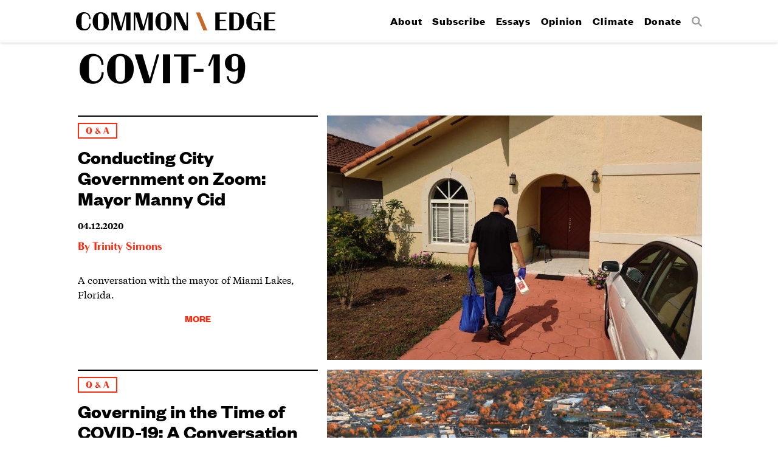

--- FILE ---
content_type: text/html; charset=UTF-8
request_url: https://commonedge.org/tag/covit-19/
body_size: 28716
content:
<!doctype html>
<html>
<head>

<!-- Website by http://once-future.com | http://martyspellerberg.com -->

<meta http-equiv="Content-Type" content="text/html; charset=UTF-8" />
<meta name="viewport" content="width=device-width, initial-scale=1.0">

<link rel="shortcut icon" href="https://commonedge.org/wp-content/themes/commonedge/images/favicons/favicon.ico">
<link rel="mask-icon" href="https://commonedge.org/wp-content/themes/commonedge/images/favicons/favicon.svg" color="#000000">
<link rel="apple-touch-icon" sizes="180x180" href="https://commonedge.org/wp-content/themes/commonedge/images/favicons/favicon-180.png" />
<link rel="apple-touch-icon" sizes="152x152" href="https://commonedge.org/wp-content/themes/commonedge/images/favicons/favicon-152.png" />
<link rel="apple-touch-icon" sizes="144x144" href="https://commonedge.org/wp-content/themes/commonedge/images/favicons/favicon-144.png" />
<link rel="apple-touch-icon" sizes="120x120" href="https://commonedge.org/wp-content/themes/commonedge/images/favicons/favicon-120.png" />
<link rel="apple-touch-icon" sizes="76x76" href="https://commonedge.org/wp-content/themes/commonedge/images/favicons/favicon-76.png" />
<link rel="apple-touch-icon" href="https://commonedge.org/wp-content/themes/commonedge/images/favicons/favicon-60.png" />
<meta name="application-name" content="Common Edge"/> 
<meta name="msapplication-TileColor" content="#000000"/> 
<meta name="msapplication-TileImage" content="https://commonedge.org/wp-content/themes/commonedge/images/favicons/favicon-144.png"/><!-- parts/meta.php -->


<meta name="author" content="Trinity Simons" />

<!--
	<meta property="fb:app_id" content="your_app_id" />
	<meta property="fb:admins" content="your_admin_id" /> -->
	<meta property="og:url" content="https://commonedge.org/how-architects-and-designers-can-respond-to-covid-19/"/>
	<meta property="og:site_name" content="Common Edge" />
	<meta property="og:description" content="" />
	<meta property="og:type" content="website" />
	<meta property="og:image" content="https://commonedge.org/wp-content/themes/commonedge/images/favicons/favicon-180.png" />

<!-- Google Tag Manager -->
<script>(function(w,d,s,l,i){w[l]=w[l]||[];w[l].push({'gtm.start':
new Date().getTime(),event:'gtm.js'});var f=d.getElementsByTagName(s)[0],
j=d.createElement(s),dl=l!='dataLayer'?'&l='+l:'';j.async=true;j.src=
'https://www.googletagmanager.com/gtm.js?id='+i+dl;f.parentNode.insertBefore(j,f);
})(window,document,'script','dataLayer','GTM-TBXSL9M');</script>
<!-- End Google Tag Manager -->

<title>COVIT-19 &#8211; Common Edge</title>
<meta name='robots' content='max-image-preview:large' />
	<style>img:is([sizes="auto" i], [sizes^="auto," i]) { contain-intrinsic-size: 3000px 1500px }</style>
	<link rel="alternate" type="application/rss+xml" title="Common Edge &raquo; COVIT-19 Tag Feed" href="https://commonedge.org/tag/covit-19/feed/" />
<script type="text/javascript">
/* <![CDATA[ */
window._wpemojiSettings = {"baseUrl":"https:\/\/s.w.org\/images\/core\/emoji\/16.0.1\/72x72\/","ext":".png","svgUrl":"https:\/\/s.w.org\/images\/core\/emoji\/16.0.1\/svg\/","svgExt":".svg","source":{"concatemoji":"https:\/\/commonedge.org\/wp-includes\/js\/wp-emoji-release.min.js?ver=3786f2e76a9b2e46c63f0716f600fa03"}};
/*! This file is auto-generated */
!function(s,n){var o,i,e;function c(e){try{var t={supportTests:e,timestamp:(new Date).valueOf()};sessionStorage.setItem(o,JSON.stringify(t))}catch(e){}}function p(e,t,n){e.clearRect(0,0,e.canvas.width,e.canvas.height),e.fillText(t,0,0);var t=new Uint32Array(e.getImageData(0,0,e.canvas.width,e.canvas.height).data),a=(e.clearRect(0,0,e.canvas.width,e.canvas.height),e.fillText(n,0,0),new Uint32Array(e.getImageData(0,0,e.canvas.width,e.canvas.height).data));return t.every(function(e,t){return e===a[t]})}function u(e,t){e.clearRect(0,0,e.canvas.width,e.canvas.height),e.fillText(t,0,0);for(var n=e.getImageData(16,16,1,1),a=0;a<n.data.length;a++)if(0!==n.data[a])return!1;return!0}function f(e,t,n,a){switch(t){case"flag":return n(e,"\ud83c\udff3\ufe0f\u200d\u26a7\ufe0f","\ud83c\udff3\ufe0f\u200b\u26a7\ufe0f")?!1:!n(e,"\ud83c\udde8\ud83c\uddf6","\ud83c\udde8\u200b\ud83c\uddf6")&&!n(e,"\ud83c\udff4\udb40\udc67\udb40\udc62\udb40\udc65\udb40\udc6e\udb40\udc67\udb40\udc7f","\ud83c\udff4\u200b\udb40\udc67\u200b\udb40\udc62\u200b\udb40\udc65\u200b\udb40\udc6e\u200b\udb40\udc67\u200b\udb40\udc7f");case"emoji":return!a(e,"\ud83e\udedf")}return!1}function g(e,t,n,a){var r="undefined"!=typeof WorkerGlobalScope&&self instanceof WorkerGlobalScope?new OffscreenCanvas(300,150):s.createElement("canvas"),o=r.getContext("2d",{willReadFrequently:!0}),i=(o.textBaseline="top",o.font="600 32px Arial",{});return e.forEach(function(e){i[e]=t(o,e,n,a)}),i}function t(e){var t=s.createElement("script");t.src=e,t.defer=!0,s.head.appendChild(t)}"undefined"!=typeof Promise&&(o="wpEmojiSettingsSupports",i=["flag","emoji"],n.supports={everything:!0,everythingExceptFlag:!0},e=new Promise(function(e){s.addEventListener("DOMContentLoaded",e,{once:!0})}),new Promise(function(t){var n=function(){try{var e=JSON.parse(sessionStorage.getItem(o));if("object"==typeof e&&"number"==typeof e.timestamp&&(new Date).valueOf()<e.timestamp+604800&&"object"==typeof e.supportTests)return e.supportTests}catch(e){}return null}();if(!n){if("undefined"!=typeof Worker&&"undefined"!=typeof OffscreenCanvas&&"undefined"!=typeof URL&&URL.createObjectURL&&"undefined"!=typeof Blob)try{var e="postMessage("+g.toString()+"("+[JSON.stringify(i),f.toString(),p.toString(),u.toString()].join(",")+"));",a=new Blob([e],{type:"text/javascript"}),r=new Worker(URL.createObjectURL(a),{name:"wpTestEmojiSupports"});return void(r.onmessage=function(e){c(n=e.data),r.terminate(),t(n)})}catch(e){}c(n=g(i,f,p,u))}t(n)}).then(function(e){for(var t in e)n.supports[t]=e[t],n.supports.everything=n.supports.everything&&n.supports[t],"flag"!==t&&(n.supports.everythingExceptFlag=n.supports.everythingExceptFlag&&n.supports[t]);n.supports.everythingExceptFlag=n.supports.everythingExceptFlag&&!n.supports.flag,n.DOMReady=!1,n.readyCallback=function(){n.DOMReady=!0}}).then(function(){return e}).then(function(){var e;n.supports.everything||(n.readyCallback(),(e=n.source||{}).concatemoji?t(e.concatemoji):e.wpemoji&&e.twemoji&&(t(e.twemoji),t(e.wpemoji)))}))}((window,document),window._wpemojiSettings);
/* ]]> */
</script>
<style id='wp-emoji-styles-inline-css' type='text/css'>

	img.wp-smiley, img.emoji {
		display: inline !important;
		border: none !important;
		box-shadow: none !important;
		height: 1em !important;
		width: 1em !important;
		margin: 0 0.07em !important;
		vertical-align: -0.1em !important;
		background: none !important;
		padding: 0 !important;
	}
</style>
<link rel='stylesheet' id='wp-block-library-css' href='https://commonedge.org/wp-includes/css/dist/block-library/style.min.css?ver=3786f2e76a9b2e46c63f0716f600fa03' type='text/css' media='all' />
<style id='classic-theme-styles-inline-css' type='text/css'>
/*! This file is auto-generated */
.wp-block-button__link{color:#fff;background-color:#32373c;border-radius:9999px;box-shadow:none;text-decoration:none;padding:calc(.667em + 2px) calc(1.333em + 2px);font-size:1.125em}.wp-block-file__button{background:#32373c;color:#fff;text-decoration:none}
</style>
<style id='global-styles-inline-css' type='text/css'>
:root{--wp--preset--aspect-ratio--square: 1;--wp--preset--aspect-ratio--4-3: 4/3;--wp--preset--aspect-ratio--3-4: 3/4;--wp--preset--aspect-ratio--3-2: 3/2;--wp--preset--aspect-ratio--2-3: 2/3;--wp--preset--aspect-ratio--16-9: 16/9;--wp--preset--aspect-ratio--9-16: 9/16;--wp--preset--color--black: #000000;--wp--preset--color--cyan-bluish-gray: #abb8c3;--wp--preset--color--white: #ffffff;--wp--preset--color--pale-pink: #f78da7;--wp--preset--color--vivid-red: #cf2e2e;--wp--preset--color--luminous-vivid-orange: #ff6900;--wp--preset--color--luminous-vivid-amber: #fcb900;--wp--preset--color--light-green-cyan: #7bdcb5;--wp--preset--color--vivid-green-cyan: #00d084;--wp--preset--color--pale-cyan-blue: #8ed1fc;--wp--preset--color--vivid-cyan-blue: #0693e3;--wp--preset--color--vivid-purple: #9b51e0;--wp--preset--gradient--vivid-cyan-blue-to-vivid-purple: linear-gradient(135deg,rgba(6,147,227,1) 0%,rgb(155,81,224) 100%);--wp--preset--gradient--light-green-cyan-to-vivid-green-cyan: linear-gradient(135deg,rgb(122,220,180) 0%,rgb(0,208,130) 100%);--wp--preset--gradient--luminous-vivid-amber-to-luminous-vivid-orange: linear-gradient(135deg,rgba(252,185,0,1) 0%,rgba(255,105,0,1) 100%);--wp--preset--gradient--luminous-vivid-orange-to-vivid-red: linear-gradient(135deg,rgba(255,105,0,1) 0%,rgb(207,46,46) 100%);--wp--preset--gradient--very-light-gray-to-cyan-bluish-gray: linear-gradient(135deg,rgb(238,238,238) 0%,rgb(169,184,195) 100%);--wp--preset--gradient--cool-to-warm-spectrum: linear-gradient(135deg,rgb(74,234,220) 0%,rgb(151,120,209) 20%,rgb(207,42,186) 40%,rgb(238,44,130) 60%,rgb(251,105,98) 80%,rgb(254,248,76) 100%);--wp--preset--gradient--blush-light-purple: linear-gradient(135deg,rgb(255,206,236) 0%,rgb(152,150,240) 100%);--wp--preset--gradient--blush-bordeaux: linear-gradient(135deg,rgb(254,205,165) 0%,rgb(254,45,45) 50%,rgb(107,0,62) 100%);--wp--preset--gradient--luminous-dusk: linear-gradient(135deg,rgb(255,203,112) 0%,rgb(199,81,192) 50%,rgb(65,88,208) 100%);--wp--preset--gradient--pale-ocean: linear-gradient(135deg,rgb(255,245,203) 0%,rgb(182,227,212) 50%,rgb(51,167,181) 100%);--wp--preset--gradient--electric-grass: linear-gradient(135deg,rgb(202,248,128) 0%,rgb(113,206,126) 100%);--wp--preset--gradient--midnight: linear-gradient(135deg,rgb(2,3,129) 0%,rgb(40,116,252) 100%);--wp--preset--font-size--small: 13px;--wp--preset--font-size--medium: 20px;--wp--preset--font-size--large: 36px;--wp--preset--font-size--x-large: 42px;--wp--preset--spacing--20: 0.44rem;--wp--preset--spacing--30: 0.67rem;--wp--preset--spacing--40: 1rem;--wp--preset--spacing--50: 1.5rem;--wp--preset--spacing--60: 2.25rem;--wp--preset--spacing--70: 3.38rem;--wp--preset--spacing--80: 5.06rem;--wp--preset--shadow--natural: 6px 6px 9px rgba(0, 0, 0, 0.2);--wp--preset--shadow--deep: 12px 12px 50px rgba(0, 0, 0, 0.4);--wp--preset--shadow--sharp: 6px 6px 0px rgba(0, 0, 0, 0.2);--wp--preset--shadow--outlined: 6px 6px 0px -3px rgba(255, 255, 255, 1), 6px 6px rgba(0, 0, 0, 1);--wp--preset--shadow--crisp: 6px 6px 0px rgba(0, 0, 0, 1);}:where(.is-layout-flex){gap: 0.5em;}:where(.is-layout-grid){gap: 0.5em;}body .is-layout-flex{display: flex;}.is-layout-flex{flex-wrap: wrap;align-items: center;}.is-layout-flex > :is(*, div){margin: 0;}body .is-layout-grid{display: grid;}.is-layout-grid > :is(*, div){margin: 0;}:where(.wp-block-columns.is-layout-flex){gap: 2em;}:where(.wp-block-columns.is-layout-grid){gap: 2em;}:where(.wp-block-post-template.is-layout-flex){gap: 1.25em;}:where(.wp-block-post-template.is-layout-grid){gap: 1.25em;}.has-black-color{color: var(--wp--preset--color--black) !important;}.has-cyan-bluish-gray-color{color: var(--wp--preset--color--cyan-bluish-gray) !important;}.has-white-color{color: var(--wp--preset--color--white) !important;}.has-pale-pink-color{color: var(--wp--preset--color--pale-pink) !important;}.has-vivid-red-color{color: var(--wp--preset--color--vivid-red) !important;}.has-luminous-vivid-orange-color{color: var(--wp--preset--color--luminous-vivid-orange) !important;}.has-luminous-vivid-amber-color{color: var(--wp--preset--color--luminous-vivid-amber) !important;}.has-light-green-cyan-color{color: var(--wp--preset--color--light-green-cyan) !important;}.has-vivid-green-cyan-color{color: var(--wp--preset--color--vivid-green-cyan) !important;}.has-pale-cyan-blue-color{color: var(--wp--preset--color--pale-cyan-blue) !important;}.has-vivid-cyan-blue-color{color: var(--wp--preset--color--vivid-cyan-blue) !important;}.has-vivid-purple-color{color: var(--wp--preset--color--vivid-purple) !important;}.has-black-background-color{background-color: var(--wp--preset--color--black) !important;}.has-cyan-bluish-gray-background-color{background-color: var(--wp--preset--color--cyan-bluish-gray) !important;}.has-white-background-color{background-color: var(--wp--preset--color--white) !important;}.has-pale-pink-background-color{background-color: var(--wp--preset--color--pale-pink) !important;}.has-vivid-red-background-color{background-color: var(--wp--preset--color--vivid-red) !important;}.has-luminous-vivid-orange-background-color{background-color: var(--wp--preset--color--luminous-vivid-orange) !important;}.has-luminous-vivid-amber-background-color{background-color: var(--wp--preset--color--luminous-vivid-amber) !important;}.has-light-green-cyan-background-color{background-color: var(--wp--preset--color--light-green-cyan) !important;}.has-vivid-green-cyan-background-color{background-color: var(--wp--preset--color--vivid-green-cyan) !important;}.has-pale-cyan-blue-background-color{background-color: var(--wp--preset--color--pale-cyan-blue) !important;}.has-vivid-cyan-blue-background-color{background-color: var(--wp--preset--color--vivid-cyan-blue) !important;}.has-vivid-purple-background-color{background-color: var(--wp--preset--color--vivid-purple) !important;}.has-black-border-color{border-color: var(--wp--preset--color--black) !important;}.has-cyan-bluish-gray-border-color{border-color: var(--wp--preset--color--cyan-bluish-gray) !important;}.has-white-border-color{border-color: var(--wp--preset--color--white) !important;}.has-pale-pink-border-color{border-color: var(--wp--preset--color--pale-pink) !important;}.has-vivid-red-border-color{border-color: var(--wp--preset--color--vivid-red) !important;}.has-luminous-vivid-orange-border-color{border-color: var(--wp--preset--color--luminous-vivid-orange) !important;}.has-luminous-vivid-amber-border-color{border-color: var(--wp--preset--color--luminous-vivid-amber) !important;}.has-light-green-cyan-border-color{border-color: var(--wp--preset--color--light-green-cyan) !important;}.has-vivid-green-cyan-border-color{border-color: var(--wp--preset--color--vivid-green-cyan) !important;}.has-pale-cyan-blue-border-color{border-color: var(--wp--preset--color--pale-cyan-blue) !important;}.has-vivid-cyan-blue-border-color{border-color: var(--wp--preset--color--vivid-cyan-blue) !important;}.has-vivid-purple-border-color{border-color: var(--wp--preset--color--vivid-purple) !important;}.has-vivid-cyan-blue-to-vivid-purple-gradient-background{background: var(--wp--preset--gradient--vivid-cyan-blue-to-vivid-purple) !important;}.has-light-green-cyan-to-vivid-green-cyan-gradient-background{background: var(--wp--preset--gradient--light-green-cyan-to-vivid-green-cyan) !important;}.has-luminous-vivid-amber-to-luminous-vivid-orange-gradient-background{background: var(--wp--preset--gradient--luminous-vivid-amber-to-luminous-vivid-orange) !important;}.has-luminous-vivid-orange-to-vivid-red-gradient-background{background: var(--wp--preset--gradient--luminous-vivid-orange-to-vivid-red) !important;}.has-very-light-gray-to-cyan-bluish-gray-gradient-background{background: var(--wp--preset--gradient--very-light-gray-to-cyan-bluish-gray) !important;}.has-cool-to-warm-spectrum-gradient-background{background: var(--wp--preset--gradient--cool-to-warm-spectrum) !important;}.has-blush-light-purple-gradient-background{background: var(--wp--preset--gradient--blush-light-purple) !important;}.has-blush-bordeaux-gradient-background{background: var(--wp--preset--gradient--blush-bordeaux) !important;}.has-luminous-dusk-gradient-background{background: var(--wp--preset--gradient--luminous-dusk) !important;}.has-pale-ocean-gradient-background{background: var(--wp--preset--gradient--pale-ocean) !important;}.has-electric-grass-gradient-background{background: var(--wp--preset--gradient--electric-grass) !important;}.has-midnight-gradient-background{background: var(--wp--preset--gradient--midnight) !important;}.has-small-font-size{font-size: var(--wp--preset--font-size--small) !important;}.has-medium-font-size{font-size: var(--wp--preset--font-size--medium) !important;}.has-large-font-size{font-size: var(--wp--preset--font-size--large) !important;}.has-x-large-font-size{font-size: var(--wp--preset--font-size--x-large) !important;}
:where(.wp-block-post-template.is-layout-flex){gap: 1.25em;}:where(.wp-block-post-template.is-layout-grid){gap: 1.25em;}
:where(.wp-block-columns.is-layout-flex){gap: 2em;}:where(.wp-block-columns.is-layout-grid){gap: 2em;}
:root :where(.wp-block-pullquote){font-size: 1.5em;line-height: 1.6;}
</style>
<link rel='stylesheet' id='taxonomy-image-plugin-public-css' href='https://commonedge.org/wp-content/plugins/taxonomy-images/css/style.css?ver=0.9.6' type='text/css' media='screen' />
<link rel='stylesheet' id='fontscss-css' href='https://commonedge.org/wp-content/themes/commonedge/fonts/fonts.css?ver=i' type='text/css' media='all' />
<link rel='stylesheet' id='themecss-css' href='https://commonedge.org/wp-content/themes/commonedge/style.css?ver=i' type='text/css' media='all' />
<script type="text/javascript" src="https://commonedge.org/wp-includes/js/jquery/jquery.min.js?ver=3.7.1" id="jquery-core-js"></script>
<script type="text/javascript" src="https://commonedge.org/wp-includes/js/jquery/jquery-migrate.min.js?ver=3.4.1" id="jquery-migrate-js"></script>
<script type="text/javascript" src="https://commonedge.org/wp-content/themes/commonedge/js/layout.js?ver=i" id="layoutjs-js"></script>
<script type="text/javascript" src="https://commonedge.org/wp-content/themes/commonedge/js/interior.js?ver=i" id="interiorjs-js"></script>
<link rel="https://api.w.org/" href="https://commonedge.org/wp-json/" /><link rel="alternate" title="JSON" type="application/json" href="https://commonedge.org/wp-json/wp/v2/tags/801" /><script async src="https://pagead2.googlesyndication.com/pagead/js/adsbygoogle.js?client=ca-pub-9400153631218571"
     crossorigin="anonymous"></script>		<style type="text/css" id="wp-custom-css">
			p {
margin-bottom:15px !important;
}		</style>
		
</head>
<body data-rsssl=1 >

<!-- Google Tag Manager (noscript) -->
<noscript><iframe src="https://www.googletagmanager.com/ns.html?id=GTM-TBXSL9M"
height="0" width="0" style="display:none;visibility:hidden"></iframe></noscript>
<!-- End Google Tag Manager (noscript) -->

<div class="layout">

<header class="fixedheader">
	<div class="margin">
		<a class="hamburger"><span>Menu</span></a>
		<h1><a href="https://commonedge.org"><img src="https://commonedge.org/wp-content/themes/commonedge/images/commonedge-horizontal.svg" alt="Common Edge" /></a></h1>
		<nav class="sitenav"><div class="menu-primary-menu-container"><ul id="menu-primary-menu" class="menu"><li id="menu-item-64" class="menu-item menu-item-type-post_type menu-item-object-page menu-item-64"><a href="https://commonedge.org/about/">About</a></li>
<li id="menu-item-4143" class="menu-item menu-item-type-custom menu-item-object-custom menu-item-4143"><a href="https://commonedge.org/about/#subscribe">Subscribe</a></li>
<li id="menu-item-4146" class="menu-item menu-item-type-taxonomy menu-item-object-category menu-item-4146"><a href="https://commonedge.org/category/essays/">Essays</a></li>
<li id="menu-item-65" class="menu-item menu-item-type-taxonomy menu-item-object-category menu-item-65"><a href="https://commonedge.org/category/opinion/">Opinion</a></li>
<li id="menu-item-2483" class="menu-item menu-item-type-post_type menu-item-object-page menu-item-2483"><a href="https://commonedge.org/climate-change/">Climate</a></li>
<li id="menu-item-3102" class="menu-item menu-item-type-post_type menu-item-object-page menu-item-3102"><a href="https://commonedge.org/donate/">Donate</a></li>
<li id="menu-item-3078" class="search menu-item menu-item-type-custom menu-item-object-custom menu-item-3078"><a href="/?s"><span>Search</span></a></li>
</ul></div></nav>
	</div>
</header>

<div class="headerspacer"></div>


<div class="index">

<header class="indexheader">
 <h2>COVIT-19</h2>
</header>


	
	
		<article >

			
				<header>

					<ul class="post-categories">
	<li><a href="https://commonedge.org/category/q-and-a/" rel="category tag">Q &amp; A</a></li></ul>
					<h3><a href="https://commonedge.org/conducting-city-government-on-zoom-mayor-manny-cid/">Conducting City Government on Zoom: Mayor Manny Cid</a></h3>

						<p class="date">04.12.2020</p>

						<p class="author">By <a href="https://commonedge.org/authors/trinity-simons/">Trinity Simons</a></p>
				</header>

			
			<div class="excerpt excerpta">
				<p>A conversation with the mayor of Miami Lakes, Florida.</p>
				<p class="morelink"><a href="https://commonedge.org/conducting-city-government-on-zoom-mayor-manny-cid/">More</a></p>
			</div>

							<figure>
					<a href="https://commonedge.org/conducting-city-government-on-zoom-mayor-manny-cid/"><!-- MAJOR! --><img loading="lazy"sizes="(min-width: 1223px) 970px, (min-width:768px) 894px, (min-width: 480px) 440px, (min-width: 320px) 739px, 970px" srcset="https://commonedge.org/wp-content/uploads/2020/04/Manny-Cid-2-960x625.jpeg 960w, https://commonedge.org/wp-content/uploads/2020/04/Manny-Cid-2.jpeg 960w, https://commonedge.org/wp-content/uploads/2020/04/Manny-Cid-2.jpeg 960w, https://commonedge.org/wp-content/uploads/2020/04/Manny-Cid-2.jpeg 960w, " src="https://commonedge.org/wp-content/uploads/2020/04/Manny-Cid-2-960x625.jpeg" alt="Manny Cid 2" /></a>
				</figure>
			
			<div class="excerpt excerptb">
				<p>A conversation with the mayor of Miami Lakes, Florida.</p>
				<p class="morelink"><a href="https://commonedge.org/conducting-city-government-on-zoom-mayor-manny-cid/">More</a></p>
			</div>

		</article>

		
	
		<article >

			
				<header>

					<ul class="post-categories">
	<li><a href="https://commonedge.org/category/q-and-a/" rel="category tag">Q &amp; A</a></li></ul>
					<h3><a href="https://commonedge.org/governing-in-the-time-of-covid-19-a-conversation-with-salisbury-mayor-jacob-day/">Governing in the Time of COVID-19: A Conversation With Salisbury Mayor Jacob Day</a></h3>

						<p class="date">04.05.2020</p>

						<p class="author">By <a href="https://commonedge.org/authors/trinity-simons/">Trinity Simons</a></p>
				</header>

			
			<div class="excerpt excerpta">
				<p>People “expect that the city will keep running, but they’re looking to me to console and reassure.”</p>
				<p class="morelink"><a href="https://commonedge.org/governing-in-the-time-of-covid-19-a-conversation-with-salisbury-mayor-jacob-day/">More</a></p>
			</div>

							<figure>
					<a href="https://commonedge.org/governing-in-the-time-of-covid-19-a-conversation-with-salisbury-mayor-jacob-day/"><!-- MAJOR! --><img loading="lazy"sizes="(min-width: 1223px) 970px, (min-width:768px) 894px, (min-width: 480px) 440px, (min-width: 320px) 739px, 970px" srcset="https://commonedge.org/wp-content/uploads/2020/04/Salisbury-aeria-via-Patrick-J-Hendrickson-Aerial-Photography-2-1000x625.jpg 1000w, https://commonedge.org/wp-content/uploads/2020/04/Salisbury-aeria-via-Patrick-J-Hendrickson-Aerial-Photography-2-1500x938.jpg 1500w, https://commonedge.org/wp-content/uploads/2020/04/Salisbury-aeria-via-Patrick-J-Hendrickson-Aerial-Photography-2-2000x1250.jpg 2000w, https://commonedge.org/wp-content/uploads/2020/04/Salisbury-aeria-via-Patrick-J-Hendrickson-Aerial-Photography-2.jpg 2048w, " src="https://commonedge.org/wp-content/uploads/2020/04/Salisbury-aeria-via-Patrick-J-Hendrickson-Aerial-Photography-2-1000x625.jpg" alt="Salisbury aeria via Patrick J Hendrickson Aerial Photography 2" /></a>
				</figure>
			
			<div class="excerpt excerptb">
				<p>People “expect that the city will keep running, but they’re looking to me to console and reassure.”</p>
				<p class="morelink"><a href="https://commonedge.org/governing-in-the-time-of-covid-19-a-conversation-with-salisbury-mayor-jacob-day/">More</a></p>
			</div>

		</article>

		
	
		<article >

			
				<header>

					<ul class="post-categories">
	<li><a href="https://commonedge.org/category/essays/" rel="category tag">Essays</a></li></ul>
					<h3><a href="https://commonedge.org/how-architects-and-designers-can-respond-to-covid-19/">How Architects and Designers Can Respond to COVID-19</a></h3>

						<p class="date">03.31.2020</p>

						<p class="author">By <a href="https://commonedge.org/authors/trinity-simons/">Trinity Simons</a></p>
				</header>

			
			<div class="excerpt excerpta">
				<p>What are the opportunities and needs in your community, and how could your skill sets and connections be of benefit?</p>
				<p class="morelink"><a href="https://commonedge.org/how-architects-and-designers-can-respond-to-covid-19/">More</a></p>
			</div>

							<figure>
					<a href="https://commonedge.org/how-architects-and-designers-can-respond-to-covid-19/"><!-- MAJOR! --><img loading="lazy"sizes="(min-width: 1223px) 970px, (min-width:768px) 894px, (min-width: 480px) 440px, (min-width: 320px) 739px, 970px" srcset="https://commonedge.org/wp-content/uploads/2020/03/field-hospital-central-park-via-ny1-1000x625.jpeg 1000w, https://commonedge.org/wp-content/uploads/2020/03/field-hospital-central-park-via-ny1-1500x938.jpeg 1500w, https://commonedge.org/wp-content/uploads/2020/03/field-hospital-central-park-via-ny1.jpeg 1920w, https://commonedge.org/wp-content/uploads/2020/03/field-hospital-central-park-via-ny1.jpeg 1920w, " src="https://commonedge.org/wp-content/uploads/2020/03/field-hospital-central-park-via-ny1-1000x625.jpeg" alt="field-hospital-central-park via ny1" /></a>
				</figure>
			
			<div class="excerpt excerptb">
				<p>What are the opportunities and needs in your community, and how could your skill sets and connections be of benefit?</p>
				<p class="morelink"><a href="https://commonedge.org/how-architects-and-designers-can-respond-to-covid-19/">More</a></p>
			</div>

		</article>

		
	
	<div class="pagination">

	
	</div>


<div class="getinvolved">
<div class="getinvolvedinner">

	<div id="mc_embed_signup" class="newsform">
	<div class="padding">

	<form action="//commonedge.us12.list-manage.com/subscribe/post?u=76bf11c307a9dbe225a76831b&amp;id=e44ad90b0a" method="post" id="mc-embedded-subscribe-form" name="mc-embedded-subscribe-form" class="validate" target="_blank" novalidate>

	    <div id="mc_embed_signup_scroll">

			<h2>Newsletter</h2>

			<p>Get smart and engaging news and commentary from architecture and design&rsquo;s leading minds.</p>

			<div class="mc-field-group">
				<input type="email" value="" name="EMAIL" class="required email" id="mce-EMAIL" placeholder="Email">
			</div>

			<div id="mce-responses" class="clear">
				<div class="response" id="mce-error-response" style="display:none"></div>
				<div class="response" id="mce-success-response" style="display:none"></div>
			</div>    
	
			<!-- real people should not fill this in and expect good things - do not remove this or risk form bot signups-->
		    <div style="position: absolute; left: -5000px;" aria-hidden="true"><input type="text" name="b_76bf11c307a9dbe225a76831b_e44ad90b0a" tabindex="-1" value=""></div>

			<input type="submit" value="Subscribe" name="subscribe" id="mc-embedded-subscribe" class="button">

		</div>

	</form>

	</div>
</div>
	<div class="donateform">
	<div class="padding">

		<p>Donate to <span>CommonEdge.org</span>, a Not-For-Profit website dedicated to reconnecting architecture and design to the public.</p>

		<a href="/donate">Donate</a>

	</div>
</div>

</div>
</div>

</div>

	<footer class="sitefooter">
		<div class="footermargin">

			<div class="sociallinks">
				<ul>
					<li class="twitter"><a href="https://twitter.com/CommEdgeCollab"><span>Twitter</span></a></li>
					<li class="instagram"><a href="https://www.instagram.com/CommEdgeCollab/"><span>Instagram</span></a></li>
					<li class="rss"><a href="https://commonedge.org/feed/"><span>RSS</span></a></li>
					<li class="facebook"><a href="https://www.facebook.com/commonedge"><span>Facebook</span></a></li>
				</ul>
			</div>

			<div class="copyright">
				&copy; 2025 CommonEdge
			</div>

		</div>
	</footer>
</div><!-- layout -->

<div class="responsivecue"></div>
<div class="homepageresponsivecue"></div>

<script type="speculationrules">
{"prefetch":[{"source":"document","where":{"and":[{"href_matches":"\/*"},{"not":{"href_matches":["\/wp-*.php","\/wp-admin\/*","\/wp-content\/uploads\/*","\/wp-content\/*","\/wp-content\/plugins\/*","\/wp-content\/themes\/commonedge\/*","\/*\\?(.+)"]}},{"not":{"selector_matches":"a[rel~=\"nofollow\"]"}},{"not":{"selector_matches":".no-prefetch, .no-prefetch a"}}]},"eagerness":"conservative"}]}
</script>

</body>
</html>


--- FILE ---
content_type: text/html; charset=utf-8
request_url: https://www.google.com/recaptcha/api2/aframe
body_size: 268
content:
<!DOCTYPE HTML><html><head><meta http-equiv="content-type" content="text/html; charset=UTF-8"></head><body><script nonce="W9MmczL2SvbWOSW1bXM1SQ">/** Anti-fraud and anti-abuse applications only. See google.com/recaptcha */ try{var clients={'sodar':'https://pagead2.googlesyndication.com/pagead/sodar?'};window.addEventListener("message",function(a){try{if(a.source===window.parent){var b=JSON.parse(a.data);var c=clients[b['id']];if(c){var d=document.createElement('img');d.src=c+b['params']+'&rc='+(localStorage.getItem("rc::a")?sessionStorage.getItem("rc::b"):"");window.document.body.appendChild(d);sessionStorage.setItem("rc::e",parseInt(sessionStorage.getItem("rc::e")||0)+1);localStorage.setItem("rc::h",'1762657030148');}}}catch(b){}});window.parent.postMessage("_grecaptcha_ready", "*");}catch(b){}</script></body></html>

--- FILE ---
content_type: text/css
request_url: https://commonedge.org/wp-content/themes/commonedge/fonts/fonts.css?ver=i
body_size: 2104
content:
/* Boutique */

@font-face {
	font-family: 'Boutique';
	font-style: normal;
	font-weight: 700;
	src: 	url("commercial/BoutiqueWEB-Bold.woff");
}

/* Engraved */

@font-face {
	font-family: 'Engraved';
	font-style: normal;
	font-weight: 700;
	src: 	url("commercial/BoutiqueWEB-Engraved.woff");
}

/* Founders */

@font-face {
	font-family: 'Founders';
	font-style: normal;
	font-weight: 700;
	src: 	url("commercial/FoundersGroteskWeb-Bold.eot");
	src: 	url("commercial/FoundersGroteskWeb-Bold.eot") format("embedded-opentype"), 
			url("commercial/FoundersGroteskWeb-Bold.woff") format("woff");
}

/* Tiempos */

@font-face {
	font-family: 'Tiempos';
	font-style: normal;
	font-weight: 400;
	src: 	url("commercial/TiemposTextWeb-Regular.eot");
	src: 	url("commercial/TiemposTextWeb-Regular.eot") format("embedded-opentype"), 
			url("commercial/TiemposTextWeb-Regular.woff") format("woff");
}

@font-face {
	font-family: 'Tiempos';
	font-style: italic;
	font-weight: 400;
	src: 	url("commercial/TiemposTextWeb-RegularItalic.eot");
	src: 	url("commercial/TiemposTextWeb-RegularItalic.eot") format("embedded-opentype"), 
			url("commercial/TiemposTextWeb-RegularItalic.woff") format("woff");
}

@font-face {
	font-family: 'Tiempos';
	font-style: normal;
	font-weight: 600;
	src: 	url("commercial/TiemposTextWeb-Semibold.eot");
	src: 	url("commercial/TiemposTextWeb-Semibold.eot") format("embedded-opentype"), 
			url("commercial/TiemposTextWeb-Semibold.woff") format("woff");
}

@font-face {
	font-family: 'Tiempos';
	font-style: italic;
	font-weight: 600;
	src: 	url("commercial/TiemposTextWeb-SemiboldItalic.eot");
	src: 	url("commercial/TiemposTextWeb-SemiboldItalic.eot") format("embedded-opentype"), 
			url("commercial/TiemposTextWeb-SemiboldItalic.woff") format("woff");
}

/* Icons */

/*@font-face {
	font-family: "Icons";
	font-weight: normal;
	font-style: 400;
	src:	url("commonedge.eot");
	src:	url("commonedge.eot?#iefix") format("embedded-opentype"),
			url("commonedge.woff") format("woff"),
			url("commonedge.ttf") format("truetype"),
			url("commonedge.svg#commonedge") format("svg");
}*/


--- FILE ---
content_type: text/css
request_url: https://commonedge.org/wp-content/themes/commonedge/style.css?ver=i
body_size: 24015
content:
/*

Theme Name: Common Edge
Theme URI: https://github.com/once-future/commonedge
Author: Spellerberg Associates
Author URI: http://www.spellerbergassociates.com/

Designed by Once-Future Office, http://once-future.com/
Developed by Spellerberg Associates, http://www.spellerbergassociates.com/

*/

html { -webkit-text-size-adjust: 100%; }
body { font-family: "Tiempos", serif; font-weight: 400; font-size: 16px; line-height: 1.4615384615; margin: 0; padding: 0; background: #fff; color: #000; text-rendering: optimizeLegibility; }

strong, b { font-weight: 600; }

a { text-decoration: none; color: #000; }
a:hover { color: #ff2b0f; }

img { max-width: 100%; }

h1 { font-family: "Boutique", sans-serif; -webkit-font-smoothing: antialiased; text-transform: uppercase; font-size: 27px; }
h2 { font-family: "Boutique", sans-serif; -webkit-font-smoothing: antialiased; font-size: 37px; line-height: 1.08; border-bottom: 2px solid #000; margin: 17px 0 0 0; padding-bottom: 1em; }
h3 { font-family: "Founders", sans-serif; font-weight: 700; font-size: 27px; line-height: 1.037037037; -webkit-font-smoothing: antialiased; color: #c46621; margin: 30px 0 16px 0; }
h4 { font-family: "Boutique", sans-serif; -webkit-font-smoothing: antialiased; text-transform: uppercase; font-size: 15px; border-bottom: 2px solid #000; margin: 85px 0 10px 0; padding-bottom: .125em; }

h2 span { white-space: nowrap; }

aside,
	blockquote { font-family: "Founders", sans-serif; font-weight: 700; font-size: 21px; line-height: 1.2; -webkit-font-smoothing: antialiased; color: #ff2b0f; margin: 15px 0; padding: 0 0 0 80px; }

.layout { position: relative; }

.searchpage { padding-bottom: 2em;}

@media screen and (min-width: 480px) {
	h2 { font-size: 42px; line-height: 1.1052631579; padding-bottom: 25px; }
}

@media screen and (min-width: 768px) {
	h2 { font-size: 50px; line-height: 1.0416666667; }
	aside,
	 	blockquote{ font-size: 22px; }
}

@media screen and (min-width: 1240px) {
	body { font-size: 17px; line-height: 1.4117647059; }
	h2 { font-size: 68px; line-height: 0.9117647059; border-bottom: 3px solid #000; }
	h4 { font-size: 16px; }
	aside,
	 	blockquote{ font-size: 27px; }
}


/* Header */

.fixedheader { background: #fff; line-height: 1; }
.js .fixedheader { position: fixed; top: 0; left: 0; right: 0;  box-shadow: 0 0 5px 0 rgba(0,0,0,0.25); z-index: 100; }
.homepage .fixedheader { display: none; }

.fixedheader h1 {  margin: 0; float: left; line-height: 0; padding: 20px 0; max-width: 328px; }
.fixedheader img { width: 100%; }

.fixedheader .hamburger { display: block; position: absolute; top: 20px; right: 16px; width: 20px; height: 20px; color: #2a2c23; background-image: url('images/menu.svg'); background-repeat: no-repeat; background-position: center; background-size: contain; }
.fixedheader .hamburger:hover { color: #a85449; cursor: pointer; }
.fixedheader .hamburger.selected { color: #a85449; }
.fixedheader .hamburger span { display: none; }

.fixedheader .margin { padding: 0 125px; margin: auto; }
.fixedheader .hamburger { font-size: 30px; display: none; top: 23px;  }

.responsivecue { float: right; }

.fixedheader nav { float: right; padding: 24px 0 0 0; }
.fixedheader nav a { border-bottom: 5px solid transparent; }
.fixedheader nav a:hover { color: #000; border-bottom: 5px solid #d5aaa4; }
.fixedheader nav .current-menu-item a { border-bottom: 5px solid #a85449; }

.fixedheader nav ul { font-family: "Founders", sans-serif; -webkit-font-smoothing: antialiased; font-weight: 700; font-size: 18px; line-height: 1.2222222222; letter-spacing: 0.05em; list-style: none; margin: 0; padding: 0;  float: right; }
.fixedheader nav li { padding: 0 0 0 17px; float: left; }

.fixedheader nav .search { vertical-align: top; position: relative; top: 3px; }
.fixedheader nav .search a { background: url('images/search.svg'); display: inline-block; width: 17px; height: 17px; background-size: contain; background-repeat: no-repeat; }
.fixedheader nav .search span { clip: rect(1px, 1px, 1px, 1px); clip-path: polygon(0px 0px, 0px 0px,0px 0px, 0px 0px); position: absolute !important; white-space: nowrap; height: 1px; width: 1px; overflow: hidden; }
.fixedheader nav .current-menu-item.search a { border-bottom: none; }
.fixedheader nav .search a:hover { border-bottom: none; }


@media screen and (max-width: 1250px) {

	.fixedheader .margin { padding: 0 28px; max-width: 1000px;}

}


@media screen and (max-width: 900px) {

	.fixedheader h1 {  margin: 0 auto; float: none; }
	.fixedheader .hamburger { display: block; }
	.fixedheader .margin { overflow: hidden; }

	.responsivecue { float: left; }

	.fixedheader nav { clear: both; float: none; padding: 0; }

	.fixedheader nav a:hover { border-bottom: 3px solid #a85449; }
	.fixedheader nav .current-menu-item a { border-bottom: 3px solid #a85449; }

	.fixedheader nav ul { padding: 0; float: none; text-align: center; }
	.fixedheader nav li { padding: 5px 0; float: none; }

}

@media screen and (max-width: 440px) {

	.fixedheader h1 { max-width: 200px; }
	.fixedheader .hamburger { top: 18.5px; }

}


@media print {
	.js .fixedheader { position: static; }
	.headerspacer { display: none; }
}

/* Home Header */

.homeheader { padding: 48px 0 20px 0; position: absolute; top: 0; left: 0; right: 0; }
.homeheader .logowrap { position: absolute; top: 0; left: 0; right: 0; }
.homeheader .navpadding { padding: 0 128px; }

.homeheader nav { padding-top: 48px; position: absolute; top: 0; right: 0; left: 0; }
.homeheader nav a { border-bottom: 5px solid transparent; }
.homeheader nav a:hover { color: #000; border-bottom: 5px solid #d5aaa4; }
.homeheader nav .current-menu-item a { border-bottom: 5px solid #a85449; }

.homeheader nav ul { font-family: "Founders", sans-serif; -webkit-font-smoothing: antialiased; font-weight: 700; font-size: 18px; line-height: 1.2222222222; letter-spacing: 0.05em; list-style: none; margin: 0; padding: 0 0 17px 0;  float: right; }
.homeheader nav li { padding: 0 0 0 17px; float: left; }

.homeheader nav .search { vertical-align: top; position: relative; top: 3px; }
.homeheader nav .search a { background: url('images/search.svg'); display: inline-block; width: 17px; height: 17px; background-size: contain; background-repeat: no-repeat; }
.homeheader nav .search span { clip: rect(1px, 1px, 1px, 1px); clip-path: polygon(0px 0px, 0px 0px,0px 0px, 0px 0px); position: absolute !important; white-space: nowrap; height: 1px; width: 1px; overflow: hidden; }
.homeheader nav .current-menu-item.search a { border-bottom: none; }
.homeheader nav .search a:hover { border-bottom: none; }

.homeheader { display: block; text-align: center; padding: 20px 0 0 0; position: relative; z-index: 99; }
.homeheader h1 { display: none; max-width: 280px; margin: 0 auto; max-width: 925px; padding: 0 300px 0 28px; }
.homeheader img { width: 100%; }
.homeheader .navpadding { padding: 16px 28px; max-width: 100%; }

@media screen and (max-width: 1239px) {

	.homeheader { display: block; }
	.homeheader h1 { display: block; }
	.homeheader nav { padding-top: 0; }

}

@media screen and (max-width: 900px) {

	.homeheader { display: none; }
	.homepageresponsivecue { float: right; }

}


/* Article */

article { padding: 0 16px; clear: both; overflow: hidden; }

article figure { margin: 0 -16px 0 0; position: relative; line-height: 0; }
article figure img { width: 100%; }
article figcaption { margin: .5em 16px 1.5em 0; line-height: 1; color: #969696; font-weight: 600; text-align: right; font-size: 14px; }

article ul.post-categories { list-style: none; margin: 17px 0; padding: 0; overflow: hidden; letter-spacing: 0.005em; }
article ul.post-categories li { margin: 0; padding: 0 .5em 0 0; float: left; }
article ul.post-categories a { display: block; color: #ff2b0f;  font-family: "Boutique", sans-serif; -webkit-font-smoothing: antialiased; text-transform: uppercase; font-size: 15px; border: 2px solid #ff2b0f; line-height: 1; padding: 4px 11px 3px 11px; }

article .date { font-weight: 600; margin: 8px 0 0 0; font-size: 14px; line-height: 1; }

article .author { margin: 1em 0 0 0;  font-family: "Boutique", sans-serif; -webkit-font-smoothing: antialiased; font-size: 16px; line-height: 1.1666666667; color: #ff2b0f; margin: 8px 0 0 0; }
article .author a { color: #ff2b0f; }

article main { clear: both; padding-top: 47px; max-width: 592px; }
article main a { color: #ff2b0f; }
article main p { margin: 0; text-indent: 80px; }
article main p + figure { margin-top: 1.25em ; }

article main h3 + p,
	article main p:first-child,
	article figure + p,
	article aside + p,
	article blockquote + p { text-indent: 0; }

article .dropcap { font-family: "Engraved"; -webkit-font-smoothing: antialiased; font-weight: 700; font-size: 50px; line-height: 0; text-transform: uppercase; color: #ff2b0f; float: left; padding: 48px 30px 25px 30px; }

article.page h2 { padding-top: 60px; }

@media screen and (min-width: 480px) {
	article { padding: 0 64px 0 28px; }
	article figure { margin: 0 -64px 0 0; }
	article figcaption { margin: .5em 64px 1.5em 0; }

	article .dropcap { font-size: 82px; padding: 68px 45px 50px 30px;}
}

@media screen and (min-width: 768px) {
	article { padding: 0 148px 0 28px; }

	article header { margin: 0 -60px 0 0}

	article figure { margin: 0 -60px 0 0; }
	article figcaption { margin: .5em 60px 1.5em 0; }

	article header figure { margin: 0 -88px 0 0; }
	article header figcaption { margin: .5em 88px 1.5em 0; }

	article .date { float: left;  }
	article .author { float: right;  margin: 8px 0 0 0; }

}

@media screen and (min-width: 1240px) {
	article { padding: 0 290px 0 128px; font-size: 16px; line-height: 1.5em; }
	article main { max-width: 640px; }

	article header { margin: 0 -160px 0 0}

	article figure { margin: 0 -160px 0 0; }
	article figcaption { margin: .5em 160px 1.5em 0; }

	article header figure { margin: 0 -130px 0 -128px; }
	article header figcaption { margin: .5em 130px 1.5em 0; }

	article ul.post-categories { font-size: 16px; }
	article .author { font-size: 18px; }
}

/* Q & A */

.qanda {}
.qanda p { margin: 1em 0; text-indent: 0; }

.qanda .textblock { margin: 1em 0; }
.qanda .textblock.question { font-weight: 600; }
.qanda .textblock.answer { margin: 0; padding: 0 0 0 80px; }

.qanda .textblock span.speaker + p { display: inline; }

.qanda .speaker { font-weight: 600; color: #c46621; width: 80px; display: inline-block; }

/* Article Footers */

article footer { font-size: 15px; line-height: 1.4090909091; }
article footer ul { overflow: hidden; list-style: none; margin: 0; padding: 0; font-family: "Founders", sans-serif; font-weight: 700;  text-transform: uppercase; font-size: 15px; line-height: 1.4545454545; max-width: 389px; }
article footer li { margin: 0; padding: 0; }

article .authorbio { margin: 1em 0; padding-left: 47px; max-width: 471px; }
article .authorbio p { margin: 0; }
article .authorbio a { color: #ff2b0f; }

article .authorimage { margin-bottom: .25em; }

@media screen and (min-width: 480px) {


	article footer li { width: 50%; float: left; padding-right: 1em; box-sizing: border-box;}
	article footer li:nth-child(even) { padding-right: 0; padding-left: 1em;}

	article .authorbio { padding-left: 0; overflow: hidden; }
	article .authorbio p { margin-left: 107px; }

	article .authorimage { width: 65px; float: left; }

}

@media screen and (min-width: 768px) {

	article footer.tags { width: 50%; float: right; padding-left: 37px; box-sizing: border-box; }
	article footer.authors {width: 50%; float: left; padding-right: 37px; box-sizing: border-box; }

	article .authorbio p { margin-left: 121px; }

	article .authorimage { width: 175px; float: left; }

}

@media screen and (min-width: 1240px ) {

	.sharethis { position: fixed; top: 50%; right: 0; }
	.sharethis h4 { display: none; }
	.sharethis ul { margin: -103px 0 0 0; padding: 0; position: relative; }
	.sharethis li { margin: 0 0 1px 0; padding: 0; display: block; width: auto; float: none; }
	.sharethis li:nth-child(even) { padding: 0; }

	.sharethis a {background: #c46625; color: #fff; display: block; width: 45px; height: 45px; line-height: 1; display: block; background-repeat: no-repeat; background-position: center center; background-size: 30px 30px; }
	.sharethis .facebook a { background-image: url('images/facebook.svg'); }
	.sharethis .twitter a { background-image: url('images/twitter.svg'); }
	.sharethis .email a {background-image: url('images/email.svg'); }

	.sharethis span { display: none; }


}

/* Index Header */

.indexheader { margin: 0 auto; padding: 0 128px;  }


@media screen and (max-width: 1250px) {

	.indexheader { padding: 0 28px; max-width: 995px}

}


/* Index */

.index { max-width: 1286px; margin: 0 auto; }

.index h2 { border-bottom: none; }
.index h3 { margin-top: 0; }

.index article { margin-top: 1em; }
.index article header { border-top: 2px solid #000; overflow: hidden; }

.index article.firstpost header { border-top: none; }

.index article ul.post-categories { margin: 10px 0 13px 0; }

.index article figure { clear: both; padding-top: 1em; }

.index article .excerpta { display: none; }
.index article .excerptb { display: block; }

.index .morelink { font-family: "Founders", sans-serif; font-weight: 700; -webkit-font-smoothing: antialiased; text-transform: uppercase; text-align: center; }
.index .morelink a { color: #ff2b0f; }

.index .underlay { display: none; }

@media screen and (min-width: 480px) {
	.index h3 { margin-bottom: 21px; }
}

@media screen and (min-width: 768px) {

	.index h3 { margin-bottom: 21px; }

	.index article header { width: 288px; float: left; }
	.index article.firstpost header { border-top: 2px solid #000; }

	.index article figure { clear: none; padding-top: 0; margin: 0 -148px 0  300px; }

	.index article .excerpta { display: block;  width: 288px; float: left; clear: left; }
	.index article .excerptb { display: none; }

	.index article .date { float: none; }
	.index article .author { float: none;  margin: 1em 0 0 0; }

}

@media screen and (min-width: 1240px) {

	.index h3 { font-size: 32px; line-height: 1.0666666667; margin-bottom: 21px; }

	.index article header { width: 395px; }
	.index article figure { clear: none; padding-top: 0; margin: 0 -165px 0  410px; }

	.index article .excerpta { display: block; width: 395px; }
	.index article .excerptb { display: none; }

	.index article.firstpost { overflow: visible; }
	.index article.firstpost h3 {font-size: 50px; line-height: 1; font-family: "Boutique", sans-serif; -webkit-font-smoothing: antialiased; }
	.index article.firstpost header { width: 65%; float: none; position: absolute; bottom: 0;  }
	.index article.firstpost figure { clear: both; padding: 0 0 2em 0; margin: 0 -165px 0 0; }

	.index article.firstpost .excerpta { display: none; }
	.index article.firstpost .excerptb { display: block; padding: 0 0 1em 162px; }

	.index .biglogo { position: relative; margin: 0 0 2em; }

	.index .underlay { display: block; position: relative; margin: 48px -165px 0 0; padding: 0 18px 0 24px; }
	.index .underlay img { width: 100%; }

}

@media screen and (min-width: 1440px) {
	.index article.firstpost header { }
}

/* Climate Change Index */

 .climateindex { margin: 100px 0 0 0; max-width: 1286px; }

.climateindex h2 { border-bottom: none; }
.climateindex h3 { margin-top: 0; }

.climateindexheader { margin: 0 16px; }

.climateindex article { margin-top: 1em; }
.climateindex article header { border-top: 2px solid #000; overflow: hidden; }

.climateindex article ul.post-categories { margin: 10px 0 13px 0; }

.climateindex article figure { clear: both; padding-top: 1em; }

.climateindex article .excerpta { display: none; }
.climateindex article .excerptb { display: block; }

.climateindex .morelink { font-family: "Founders", sans-serif; font-weight: 700; -webkit-font-smoothing: antialiased; text-transform: uppercase; text-align: center; }
.climateindex .morelink a { color: #ff2b0f; }

@media screen and (min-width: 480px) {
	.climateindex h3 { margin-bottom: 21px; }
	.climateindexheader { margin: 0 28px; }
}

@media screen and (min-width: 768px) {

	.climateindex h3 { margin-bottom: 21px; }

	.climateindex article header { width: 288px; float: left; }

	.climateindex article figure { clear: none; padding-top: 0; margin: 0 -148px 0  300px; }

	.climateindex article .excerpta { display: block;  width: 288px; float: left; clear: left; }
	.climateindex article .excerptb { display: none; }

	.climateindex article .date { float: none; }
	.climateindex article .author { float: none;  margin: 1em 0 0 0; }

}

@media screen and (min-width: 1240px) {

	.climateindex h3 { font-size: 32px; line-height: 1.0666666667; margin-bottom: 21px; }

	.climateindexheader { margin: 0 128px; }

	.climateindex article header { width: 395px; }
	.climateindex article figure { clear: none; padding-top: 0; margin: 0 -165px 0  410px; }

	.climateindex article .excerpta { display: block; width: 395px; }
	.climateindex article .excerptb { display: none; }

}

@media screen and (min-width: 1440px) {
	.climateindex article.firstpost header { }
}

/* Pagination */

.pagination { padding: 0 16px; clear: both; overflow: hidden; font-family: "Founders", sans-serif; text-align: center; }

.page-numbers { list-style: none; margin: 46px 0 0 0; padding: 0; }
.page-numbers li { margin: 0 .25em; padding: 0; display: inline-block; }
.page-numbers a { color: #ff2b0f; }

@media screen and (min-width: 480px) {
	.pagination { padding: 0 28px;}
}

@media screen and (min-width: 768px) {
	.pagination { padding: 0 28px;}
	.page-numbers li { margin: 0 .5em; }
}

@media screen and (min-width: 1240px) {
	.pagination { padding: 0 128px;}
}


/* Get Involved */

.getinvolved { padding: 0 16px; }

.newsform { max-width: 1022px; font-family: "Founders", sans-serif; -webkit-font-smoothing: antialiased; margin: 60px 0 80px 0; clear: both; overflow: hidden; border-top: 2px solid #000; padding: 1em 0 0 0;  }
.newsform .padding { max-width: 471px; line-height: 1.2; font-size: 23px; }
.newsform h2 { font-family: "Boutique", sans-serif; -webkit-font-smoothing: antialiased; text-transform: uppercase; font-size: 20px; border-bottom: none; margin: 0; padding: 0; }
.newsform input { font-family: "Founders", sans-serif; -webkit-font-smoothing: antialiased; font-size: 23px; letter-spacing: .02em; padding: .25em .5em; margin-bottom: 11px; }
.newsform input[type="email"] {width: 100%; border: 2px solid #000; box-sizing: border-box; }
.newsform input[type="submit"] { background: #a85449; color: #fff; border: none; float: right; margin: 0; padding: .5em 1em; font-size: 20px; letter-spacing: .03em; width: 150px; text-align: center;}
.newsform input[type="submit"]:hover { background: #ff2b0f; cursor: pointer; }

.donateform { max-width: 1022px; font-family: "Founders", sans-serif; -webkit-font-smoothing: antialiased; margin: 40px 0 80px 0; clear: both; overflow: hidden; border-top: 2px solid #000; padding: 1em 0 0 0; text-align: right; }
.donateform .padding { max-width: 471px;  line-height: 1.2; font-size: 23px;}

.donateform span { color: #ff2b0f; }
.donateform p { text-align: left; }
.donateform h2 { font-family: "Boutique", sans-serif; -webkit-font-smoothing: antialiased; text-transform: uppercase; font-size: 20px; border-bottom: none; margin: 0; padding: 0; }
.donateform a { display: inline-block; font-family: "Founders", sans-serif; -webkit-font-smoothing: antialiased; font-size: 20px; letter-spacing: .02em; margin: 0 0 11px 0; background: #a85449; color: #fff; border: none; padding: .5em 0; letter-spacing: .03em; width: 150px; text-align: center;}
.donateform a:hover { background: #ff2b0f; cursor: pointer; }

@media screen and (min-width: 480px) {

	.getinvolved { padding: 0 64px 0 28px; }
	.index .getinvolved { padding: 0 28px;}

	.newsform { margin: 60px 0 80px 0; }
	.donateform { margin: 40px 0 80px 0; }
}

@media screen and (min-width: 768px) {

	.getinvolved { padding: 0 148px 0 28px; }
	.index .getinvolved { padding: 0 28px;}

}

@media screen and (min-width: 1240px) {

	.getinvolved { padding: 0 290px 0 128px;}
	.index .getinvolved { padding: 0 128px;}

	.newsform { margin: 60px 0 80px 0; }
	.donateform { margin: 40px 0 80px 0; }
}




/* Site Footer */

.sitefooter { background: #2a2b23; color: #fff; margin-top: 70px; font-size: 15px; line-height: 1.3636363636; padding: 1em 0; overflow: hidden;  }

.footermargin { padding: 0 16px; }

.sociallinks { font-size: 2em; }
.sociallinks ul { list-style: none; margin: 0; padding: 0 0 .5em 0; overflow: hidden; }
.sociallinks li { margin: 0; padding: 0 1em 0 0; display: block; float: left; }
.sociallinks li:last-child { padding-right: 0; }

.sociallinks a { display: block; width: 45px; height: 45px; line-height: 1; display: block; background-repeat: no-repeat; background-position: center center; background-size: 30px 30px; }
.sociallinks .facebook a { background-image: url('images/facebook.svg'); }
.sociallinks .twitter a { background-image: url('images/twitter.svg'); }
.sociallinks .instagram a {background-image: url('images/instagram.svg'); }
.sociallinks .rss a {background-image: url('images/rss.svg'); }
.sociallinks span { display: none; }

@media screen and (min-width: 480px) {
	.footermargin { padding: 0 28px; }
}

@media screen and (min-width: 768px) {
	.sociallinks { float: right; }
	.sociallinks ul { padding-bottom: 0; }
	.copyright { float: left; padding-top: 18px; }
}

@media screen and (min-width: 1240px) {
	.footermargin { padding: 0 128px; }
}


#loading { position: fixed; bottom: 28px; left: 0; right: 0; text-align: center; }


.embed-container {
	position: relative;
	padding-bottom: 56.25%;
	height: 0;
	overflow: hidden;
	max-width: 100%;
	height: auto;
	margin-bottom: 1em;
}

.embed-container iframe,
.embed-container object,
.embed-container embed {
	position: absolute;
	top: 0;
	left: 0;
	width: 100%;
	height: 100%;
}

/* Forms */

.gform_wrapper {  font-size: 20px !important;  border: 2px solid #c46621; margin-top: 2em !important; padding: .25em 1em; }
.gform_footer { text-align: right; }
.gfield_label { font-family: "Boutique", sans-serif; }
.gfield_description { font-family: "Tiempos", serif; }

.gform_wrapper input[type=text] { border: 2px solid #000; }
.gform_wrapper input[type="submit"] { font-family: "Founders", sans-serif; -webkit-font-smoothing: antialiased; letter-spacing: .02em; margin: 0 !important; background: #a85449; color: #fff; border: none; padding: .5em 1em; letter-spacing: .03em; text-align: center;}
.gform_wrapper input[type="submit"]:hover { cursor: pointer; }

/* Search */

.searchform { display: grid; grid-template-columns: auto 35px; column-gap: 1em; }
.searchform input { font-family: "Founders", sans-serif; -webkit-font-smoothing: antialiased; font-size: 23px; letter-spacing: .02em; padding: .25em .5em; margin-bottom: 11px; width: 100%; border: 2px solid #000; box-sizing: border-box; }
.searchform button { background: transparent; border: none; padding: 0; }
.searchform button:hover { cursor: pointer; }
.searchform button img {  vertical-align: top; position: relative; top: -5px; }

/* Donation Page */

.thankyoubox { margin-top: 2em; max-width: 550px; font-family: "Founders", sans-serif; -webkit-font-smoothing: antialiased; font-size: 22px;  }
.thankyoubox h3 { color: #000; font-family: "Boutique", sans-serif; text-transform: uppercase; font-size: 28px; }
.thankyoubox p { text-indent: 0; }
.thankyoubox .name { color: #FF2B0F; }


--- FILE ---
content_type: application/javascript
request_url: https://commonedge.org/wp-content/themes/commonedge/js/interior.js?ver=i
body_size: 2033
content:
(function($) {

	var scrollTimer = null;
	var menuopen = false;
	var wasDesktop = true;

	function handleResize() {

		setupHeaderSpacer();

		if ( wasDesktop == true ) {

			menuopen = false;

			if ( isMobile() ) {

				wasDesktop = false;

				$('.fixedheader nav').hide();
				$('.fixedheader .hamburger').removeClass('selected');

			} else {

				$('.fixedheader nav').show();

			}

		} else {
			if( !isMobile() ) {

				wasDesktop = true;
				$('.fixedheader nav').show();

			}
		}

	}

	function isMobile() {
		if ( $(".responsivecue").css("float") == "right" ) { 
			return false;
		} else {
			return true;
		}
	}

	function toggleMenu() {
		if ( isMobile() ) {
			if ( menuopen === false ) {
				$('.fixedheader nav').stop().slideDown(150, function() {
					$('.fixedheader .hamburger').addClass('selected');
					menuopen = true;
				});
			} else {
				$('.fixedheader nav').stop().slideUp(150, function() {
					$('.fixedheader .hamburger').removeClass('selected');
					menuopen = false;
				});
				
			}
		}
	}


	function setupDropcap() {
		$('article main p').first().html(function (i, html) {
		    return html.replace(/^[^a-zA-Z]*([a-zA-Z])/g, '<span class="dropcap">$1</span>');
		});
	}

	function setupHeaderSpacer() {

		if ($('#wpadminbar').length != 0) {
			var adminbarheight = $('#wpadminbar').outerHeight();
			$('.fixedheader').css('top', adminbarheight + 'px');
		}

		var headerspacer = $('.fixedheader h1').outerHeight();
		$('.headerspacer').css('height', headerspacer + 'px');


	}

	$(document).ready( function() {
		handleResize();
		setupDropcap();

		$('.hamburger').on("click", function(event) {
			event.preventDefault();
			toggleMenu();
		});

	});

	$(window).load( function() {
		handleResize();
	});

	$(window).resize(function(){

		handleResize();

	});

	$(window).scroll(function(){

	    if (scrollTimer) {
	        clearTimeout(scrollTimer);   // clear any previous pending timer
	    }
	    scrollTimer = setTimeout(setupHeaderSpacer, 1);   // set new timer

	});

})(jQuery);

--- FILE ---
content_type: image/svg+xml
request_url: https://commonedge.org/wp-content/themes/commonedge/images/facebook.svg
body_size: 393
content:
<svg id="Layer_1" data-name="Layer 1" xmlns="http://www.w3.org/2000/svg" viewBox="0 0 178.5 382.5"><defs><style>.cls-1{fill:#fff;}</style></defs><title>facebook</title><g id="Layer_427" data-name="Layer 427"><path class="cls-1" d="M38.25,382.5h76.5V191.25h56.78l7-76.5H117.71V84.16c0-14.9,9.93-18.37,16.9-18.37h42.92V.24L118.43,0c-65.59,0-80.5,48.88-80.5,80.17v34.58H0v76.5H38.25Z"/></g></svg>

--- FILE ---
content_type: image/svg+xml
request_url: https://commonedge.org/wp-content/themes/commonedge/images/commonedge-horizontal.svg
body_size: 3667
content:
<?xml version="1.0" encoding="utf-8"?>
<!-- Generator: Adobe Illustrator 15.1.0, SVG Export Plug-In  -->
<!DOCTYPE svg PUBLIC "-//W3C//DTD SVG 1.1//EN" "http://www.w3.org/Graphics/SVG/1.1/DTD/svg11.dtd" [
	<!ENTITY ns_flows "http://ns.adobe.com/Flows/1.0/">
]>
<svg version="1.1"
	 xmlns="http://www.w3.org/2000/svg" xmlns:xlink="http://www.w3.org/1999/xlink" xmlns:a="http://ns.adobe.com/AdobeSVGViewerExtensions/3.0/"
	 x="0px" y="0px" width="451px" height="41px" viewBox="0 0 451 41" overflow="visible" enable-background="new 0 0 451 41"
	 xml:space="preserve">
<defs>
</defs>
<path d="M30.261,25.481l2.85,0.001c-0.005,9.916-5.82,15.783-14.882,15.779C8.37,41.258-0.006,35.042,0,21.308
	C0.007,6.091,8.729-0.004,17.905,0c9.004,0.004,14.986,5.535,14.982,15.222h-2.85c0.004-7.238-4.326-12.199-9.74-12.201
	c-5.985-0.002-7.468,3.93-7.471,10.199L12.82,28.038c-0.003,6.269,1.82,9.689,7.691,9.691
	C25.925,37.732,30.258,32.833,30.261,25.481"/>
<path d="M56.015,41.278c-11.969-0.005-18.348-9.354-18.344-20.468C37.676,9.412,43.665,0.011,56.032,0.016
	c12.082,0.005,18.518,9.696,18.513,20.81C74.54,32.224,68.496,41.283,56.015,41.278 M49.466,28.396
	c-0.003,7.352,2.105,9.917,6.55,9.919c4.446,0.001,6.554-2.563,6.557-9.915l0.007-15.502c0.003-7.352-2.56-9.916-6.55-9.918
	c-3.989-0.002-6.555,2.562-6.558,9.914L49.466,28.396z"/>
<polygon points="113.29,40.618 113.305,4.543 113.248,4.543 103.316,40.614 95.167,40.611 83.556,4.531 83.499,4.53 83.483,40.605 
	80.063,40.604 80.082,0.71 92.504,0.715 101.895,33.204 101.952,33.204 111.028,0.722 123.281,0.728 123.264,40.623 "/>
<polygon points="163.896,40.638 163.911,4.564 163.854,4.564 153.923,40.635 145.773,40.631 134.162,4.552 134.105,4.552 
	134.09,40.626 130.67,40.625 130.688,0.73 143.111,0.736 152.501,33.224 152.558,33.224 161.634,0.743 173.887,0.748 173.87,40.643 
	"/>
<path d="M197.919,41.336c-11.968-0.005-18.347-9.354-18.343-20.467c0.005-11.398,5.994-20.8,18.361-20.795
	c12.082,0.005,18.518,9.696,18.513,20.81C216.446,32.283,210.402,41.341,197.919,41.336 M191.371,28.455
	c-0.003,7.352,2.105,9.918,6.55,9.919c4.446,0.003,6.554-2.562,6.558-9.913l0.006-15.502c0.004-7.352-2.561-9.918-6.549-9.92
	c-3.99-0.001-6.556,2.562-6.559,9.914L191.371,28.455z"/>
<polygon points="253.275,0.782 253.257,40.676 243.397,40.671 225.517,5.045 225.461,5.045 225.447,40.665 222.027,40.664 
	222.043,0.769 234.638,0.774 249.729,31.329 249.842,31.329 249.854,0.781 "/>
<polygon points="340.652,0.66 340.65,3.625 325.206,3.618 325.2,17.467 338.65,17.472 338.648,20.436 325.2,20.431 325.19,37.584 
	340.636,37.591 340.635,40.554 315.273,40.544 315.291,0.649 "/>
<path d="M363.373,40.564l-16.471-0.007l0.018-39.895l16.471,0.007c10.884,0.005,17.264,9.241,17.26,19.784
	C380.647,31.453,374.771,40.569,363.373,40.564 M369.085,14.408c0.002-4.274-0.908-10.771-8.203-10.775l-4.047-0.001l-0.016,33.966
	l3.991,0.002c7.808,0.003,8.267-6.722,8.269-11.737L369.085,14.408z"/>
<path d="M419.174,21.895l-0.007,18.693l-4.33-0.003l-1.539-2.108c-2.681,1.993-6.043,2.79-8.893,2.788
	c-10.656-0.004-19.203-7.018-19.196-20.41c0.005-13.393,8.559-20.856,18.475-20.852s14.471,7.245,14.469,15.223l-2.85-0.001
	c0.005-8.776-4.782-12.198-10.482-12.2c-5.699-0.003-7.354,3.814-7.355,10.369l-0.006,14.476
	c-0.003,6.554,1.934,10.431,7.348,10.434c4.56,0.001,6.098-1.479,6.1-5.298l0.004-8.15l-8.32-0.004v-2.964L419.174,21.895z"/>
<polygon points="451.099,0.707 451.097,3.67 435.652,3.664 435.647,17.513 449.096,17.519 449.096,20.482 435.646,20.477 
	435.638,37.63 451.083,37.637 451.083,40.601 425.722,40.591 425.738,0.696 "/>
<polygon fill="#C56928" points="297.283,40.704 280.418,0.702 271.317,0.71 288.137,40.704 "/>
</svg>


--- FILE ---
content_type: image/svg+xml
request_url: https://commonedge.org/wp-content/themes/commonedge/images/search.svg
body_size: 307
content:
<svg id="Layer_1" data-name="Layer 1" xmlns="http://www.w3.org/2000/svg" viewBox="0 0 24 24"><defs><style>.cls-1{fill:#999;}</style></defs><path class="cls-1" d="M23.29,21.05l-6-6a9.44,9.44,0,1,0-2.19,2.21l6,6a1.55,1.55,0,0,0,2.19-2.2ZM3.36,9.67a6.27,6.27,0,1,1,6.26,6.26A6.26,6.26,0,0,1,3.36,9.67Z"/></svg>

--- FILE ---
content_type: application/javascript
request_url: https://commonedge.org/wp-content/themes/commonedge/js/layout.js?ver=i
body_size: 293
content:
(function($) {

	function setupLayout() {

		$('body').addClass('js');

		$('#loading').html('<span>Loading...</span>');

	}

	$(document).ready( function() {
		setupLayout();
	});


	$(window).load( function() {
		$('#loading').hide();
	});

	$(window).resize( function() {
	});


})(jQuery);